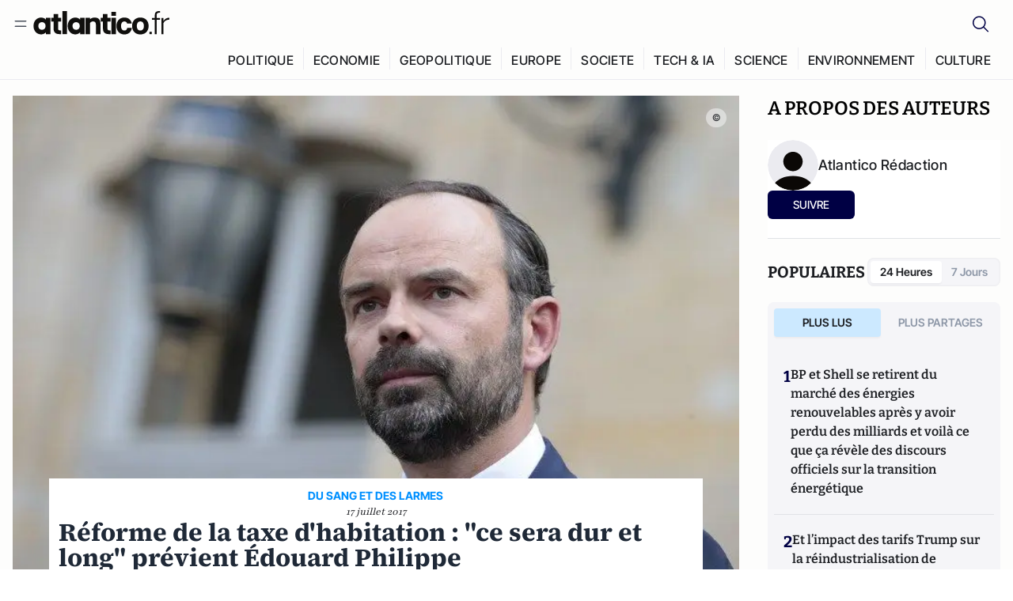

--- FILE ---
content_type: text/javascript; charset=utf-8
request_url: https://atlantico.fr/v3_nuxt/bflKgPOU.js
body_size: 4628
content:
import ge from"./BnUYvHlX.js";import _e from"./BUFiyVcV.js";import we from"./Cnm149vO.js";import{u as ye,x as g,ac as he,J as be,r as m,y as l,G as Ae,Q as ke,w as xe,s as Te,K as $e,o as Se,ad as Ce,b as Ee,ai as De,p as Le,aj as Ie,a2 as Oe,L as Me,M as Z,a as z,ab as Ue,c as r,k as u,d as i,e as a,ae as X,n as Y,f,R as Pe,g as ee,a9 as He,j as S,l as te,F as B,A as ae,h as Re,_ as Ve,m as qe,ak as ze,i as s,X as Be}from"#entry";import{d as Ne,_ as je,a as Fe,A as oe}from"./D34Dagfq.js";import{c as Ke}from"./DtYH6TNp.js";import{u as Qe}from"./BLMDDnHx.js";import{u as Ge}from"./L3iAslb-.js";import"./pfogf-S6.js";import"./uSFyEJpF.js";import"./B7d8D2oU.js";import"./BmhaDj_j.js";import"./7sJ2nx5a.js";import"./Bi-VBjnN.js";import"./Bth7CC-O.js";const Je=["value"],We={class:"lg:flex lg:w-full lg:justify-between lg:gap-10"},Ze={class:"mb-10 md:mb-6"},Xe={key:0,class:"relative mt-[-180px] h-[170px] bg-gradient-to-b from-transparent to-[rgb(253,253,252)] [background-image:linear-gradient(to_bottom,transparent_0%,rgb(253,253,252)_93%)]"},Ye={key:1},et={key:2,class:"invisible__offer"},tt={key:0,class:"my-8 lg:hidden"},at={class:"mt-8"},ot={key:1,id:"taboola-below-article-thumbnails"},st={key:0,class:"hidden lg:flex lg:basis-[23.53%] lg:flex-col lg:gap-6"},bt={__name:"[slug]",async setup(lt){let A,N;const{public:{SITE_DOMAIN:c}}=ye(),{isZenModeActive:p}=he();Ne({layout:g(()=>p.value?"blank":"default")});const C=be(),k=g(()=>C.path),j=m(null),E=m(0),F=m(0),D=l("headerHeight"),{isSidebarOpen:se}=Qe(),{isUserDrawerOpen:le}=Ge(),L=m(null),_=m(null),ie=g(()=>({top:`${D.value+24}px`})),I=()=>{if(window.innerWidth<1024||!L.value||!_.value){_.value&&(_.value.style.height="auto");return}const t=L.value.offsetHeight;_.value.style.height=`${t}px`};Ae(E,t=>{F.value=t});const K=ke({25:!1,50:!1,75:!1,100:!1}),x=t=>{K[t]||(ze({value:t,id:e.value?.id,name:e.value?.title}),K[t]=!0)},re=t=>{t>=100?(x("100"),P.value=!1):t>=75?x("75"):t>=50?x("50"):t>=25&&x("25")},w=()=>{const t=j.value;if(!t)return;const o=t.offsetTop,R=t.offsetHeight,V=window.scrollY,q=window.innerHeight;let h=(V+q/2-o)/R*100;h=Math.min(Math.max(h,0),100),E.value=h,P.value&&re(E.value)},ne=()=>({id:null,title:"",subtitle:"",longSubtitle:"",articleContent_v2:null,authors:{items:[]},articleKeywords:[],similarsections_v2:[],category:{url:"",title:""},section_v2:{section:{title:"",url:""}},system:{publishedAt:"",updatedAt:""},metaTitle:"",metaDescription:"",ogTitle:"",ogDescription:"",thumbnail:{url:""},ogImage:{url:""},twitterImage:{url:""},lireAussi:{items:[]}}),{data:e}=([A,N]=xe(()=>Re({key:`articleDetails-${k.value}`,query:Ke,variables:{articleSlug:k.value},transform:t=>{const o=t?.atlanticoarticleCollection?.items;return!o||o.length===0?(console.warn(`Article with slug '${k.value}' not found.`),null):o[0]},default:()=>ne()})),A=await A,N(),A);if(!e.value)throw Te({statusCode:404,statusMessage:"Article Not Found",fatal:!0});const O=l("isPremium"),d=l("hasTonosAccess"),M=l("pageViewCount"),T=l("showPageViewMeter",()=>!1),U=l("showFreeArticleOffer",()=>!1),$=l("showInvisibleOffer",()=>!1),n=l("unlockArticleContent"),y=l("hasAcceptedConsents"),ue=l("currentEnv"),P=m(!1),v=m(!1),Q=l("userData"),ce=l("subscribedOnNewsletter"),de=()=>{z({meta:[...(e.value?.articleKeywords||[])?.map(t=>({property:"og:article:tag",content:t?.tagValue})),...(e.value?.authors?.items||[])?.map(t=>({property:"og:article:author:first_name",content:t?.name})),...(e.value?.authors?.items||[])?.map(t=>({property:"og:article:author:last_name",content:t?.surname}))]})},me=l("userAgent"),H=g(()=>me.value?.includes("Chrome-Lighthouse")??!1),fe=()=>{H.value||(tonos?.on("readyToShowOffer",t=>{if(y.value&&y.value[5])switch(t){case"f96e94529ebc40cca9ed713856e79665":case"506215edf2d54628b2174db69c1c2fd5":case"dd158ab18a2941758722716757c44a07":case"419e74764b744a0e99926b5982011a7d":T.value=!0,n.value=!0;break;case"44bf5bcafd104f8fb4ab215a27e43baa":U.value=M.value===0;break;case"295a57e6abe2460ea5acc4441d4ef267":n.value=!0,$.value=!0}}),tonos?.on("formSubmitted",()=>{setTimeout(()=>{Z();let t=document.querySelector(".tonos-newsletter")||document.querySelector(".tonos-offer");t&&(t.classList.remove("showing__offer"),v.value=!1),n.value=!0},1500)}),tonos?.on("offerReady",()=>{let t=document.querySelector(".tonos-newsletter")||document.querySelector(".tonos-offer");t&&(t.classList.add("showing__offer"),v.value=!0)}),tonos?.on("offerResized",()=>{let t=document.querySelector(".tonos-iframe");t&&(t.style.height=t.offsetHeight+40+"px")}),tonos.on("offerClosed",()=>{let t=document.querySelector(".tonos-newsletter")||document.querySelector(".tonos-offer");t&&(t.classList.remove("showing__offer"),v.value=!1)}))},{loadCampaigns:pe}=$e();Se(async()=>{localStorage.setItem("lastArticlePath",C.fullPath),k.value==="/article/decryptage/quelques-grammes-reflexion-dans-monde-indignation-soutenez-atlantico-reduisez-vos-impots-Jean-Sebastien-Ferjou"&&(n.value=!0),H.value||fe(),setTimeout(()=>{d.value===null&&(d.value=!0)},4e3),d.value=await Ce(),d.value&&(n.value=!0,P.value=!0);const t={id:e.value?.id,name:e.value?.title,type:"article",value:`${e.value?.category?.title} article`,keywords:e.value?.articleKeywords?.map(o=>o?.tagValue),author:e.value?.authors?.items?.map(o=>o?.id).join(",")};Ee(),De(t),Le(t),w(),window.addEventListener("scroll",w,{passive:!0}),window.addEventListener("resize",w),n.value||pe(),M.value=window?.tonos?.pageViewCount||null,de(),!y.value?.unAnswered&&!O.value&&Ie(),!O.value&&!H.value&&window?.googletag&&googletag?.pubads().setTargeting("rubrique",e.value?.category?.url).setTargeting("gabarit","article").setTargeting("env",ue?.value||"").setTargeting("articleID",e.value?.id),Oe(()=>{I(),window.addEventListener("resize",I)})}),Me(()=>{M.value=null,T.value=!1,n.value=!1,$.value=!1,U.value=!1,Z(),window.removeEventListener("resize",I),window.removeEventListener("scroll",w),window.removeEventListener("resize",w)});const G=g(()=>{const t={unified_id:Q.value?.profile?.sub||"",user_type:"other"};return d.value?t.user_type="subscriber":ce.value?t.user_type="registered":Q.value&&(t.user_type="guest"),t});return z({script:[{type:"text/javascript",innerHTML:g(()=>`
        window._taboola = window._taboola || [];
        _taboola.push({unified_id:'${G.value.unified_id}', user_type:'${G.value.user_type}', paywall:${v.value}});
        _taboola.push({premium: ${v.value}});
        _taboola.push({article:'auto'});
        !function (e, f, u, i) {
          if (!document.getElementById(i)){
            e.async = 1;
            e.src = u;
            e.id = i;
            f.parentNode.insertBefore(e, f);
          }
        }(document.createElement('script'),
        document.getElementsByTagName('script')[0],
        '//cdn.taboola.com/libtrc/atlantico-/loader.js',
        'tb_loader_script');
        if(window.performance && typeof window.performance.mark == 'function')
          {window.performance.mark('tbl_ic');}
      `)}]}),z({title:`${e.value?.metaTitle||e.value?.title||"Atlantico"} | Atlantico.fr`,link:[{rel:"canonical",href:`${c}${e.value?.slug2}`}],meta:[{name:"description",content:e.value?.metaDescription||e.value?.subtitle||e.value?.longSubtitle},{name:"keywords",content:e.value?.articleKeywords?.map(t=>t.tagValue)?.join(",")},{property:"og:title",content:e.value?.ogTitle||e.value?.metaTitle||e.value?.title},{property:"og:type",content:"article"},{property:"og:url",content:`${c}${e.value?.ogUrl?`${e.value?.ogUrl}`:`${e.value?.slug2}`}`},{property:"og:image",content:e.value?.ogImage?.url||e.value?.thumbnail?.url||"https://atlantico.codexcdn.net/assets/aseAg7UxDo15736OI.png"},{property:"og:image:url",content:e.value?.ogImage?.url||e.value?.thumbnail?.url||"https://atlantico.codexcdn.net/assets/aseAg7UxDo15736OI.png"},{property:"og:description",content:e.value?.ogDescription||e.value?.metaDescription||e.value?.subtitle||e.value?.longSubtitle},{property:"og:article:published_time",content:e.value?.system?.publishedAt},{property:"og:article:modified_time",content:e.value?.system?.updatedAt},{property:"og:article:section",content:e.value?.section_v2?.section?.title},{property:"twitter:card",content:"summary_large_image"},{property:"twitter:site",content:"@atlantico_fr"},{property:"twitter:image",content:e.value?.twitterImage?.url||e.value?.thumbnail?.url||"https://atlantico.codexcdn.net/assets/aseAg7UxDo15736OI.png"},{property:"twitter:title",content:e.value?.twitterTitle||e.value?.metaTitle||e.value?.title},{property:"twitter:description",content:e.value?.twitterDescription||e.value?.metaDescription||e.value?.subtitle||e.value?.longSubtitle},{property:"twitter:url",content:`${c}${e.value?.twitterUrl?`${e.value?.twitterUrl}`:`${e.value?.slug2}`}`}],script:[Ue({domain:c,article:e.value}),{type:"application/ld+json",innerHTML:{"@context":"https://schema.org","@type":"BreadcrumbList",itemListElement:[{"@type":"ListItem",position:1,name:"A la une",item:c},{"@type":"ListItem",position:2,name:e.value?.category?.title,item:`${c}/explore/${e.value?.category?.url}`},{"@type":"ListItem",position:3,name:e.value?.section_v2?.section?.title,item:`${c}/explore/${e.value?.category?.url}/${e.value?.section_v2?.section?.url}`},{"@type":"ListItem",position:4,name:`${e.value?.metaTitle||e.value?.title||"Atlantico"} | Atlantico.fr`,item:`${c}${C.fullPath}`}]}}]}),(t,o)=>{const R=ge,V=_e,q=we,J=Ve,h=qe,ve=je,W=Be;return s(),r(B,null,[a(D)>0&&!a(se)&&!a(le)&&!a(p)?(s(),r("progress",{key:0,value:a(F),max:"100",style:X({top:a(D)-.5+"px"}),class:"fixed left-0 z-50 h-[5px] w-full [&::-moz-progress-bar]:bg-link-blue [&::-webkit-progress-bar]:bg-blueLight [&::-webkit-progress-value]:bg-link-blue"},null,12,Je)):u("",!0),i("div",We,[i("div",{class:Y(["lg:flex lg:min-w-0 lg:flex-col",{"lg:basis-[73.53%]":!a(p),"w-full":a(p)}])},[o[3]||(o[3]=i("div",{id:"tonos-content-id",value:"premium-articles"},null,-1)),i("div",{ref_key:"mainMediaContainerRef",ref:L},[f(R,{article:a(e)},null,8,["article"])],512),i("div",{ref_key:"articleContainerRef",ref:j},[i("div",Ze,[f(V,{article:a(e)},null,8,["article"])]),f(J,null,{default:ee(()=>[a(e)?.articleContent_v2?(s(),S(q,{key:0,content:a(e).articleContent_v2,"article-id":a(e)?.id,category:a(e).section_v2?.section?.title,"lire-aussi-data":a(e)?.lireAussi?.items||[],"has-references":"","show-ads":""},null,8,["content","article-id","category","lire-aussi-data"])):u("",!0)]),_:1}),!a(T)&&!a($)&&(!a(d)||!a(n))&&a(v)?(s(),r("div",Xe)):u("",!0),Pe(i("div",{class:Y(["tonos-offer",a(y)&&a(y)[5]?"tonos-newsletter":""])},[a(U)?(s(),S(Fe,{key:0})):u("",!0),a(T)?(s(),r("p",Ye)):u("",!0),a($)?(s(),r("p",et,[o[1]||(o[1]=te(" Cet article vous est offert ar Atlantico dans le but de vous faire decouvrir ses formules d'abonnement. Convaincu(e) ? ",-1)),f(h,{to:"/user/register"},{default:ee(()=>[...o[0]||(o[0]=[te("Abonnez-vous.",-1)])]),_:1})])):u("",!0)],2),[[He,!a(d)||!a(n)]]),f(ve,{keywords:a(e)?.articleKeywords,"article-category":a(e)?.category?.url||"all",section:a(e)?.section_v2,"source-url":a(e)?.sourceUrl,"source-title":a(e)?.sourceTitle},null,8,["keywords","article-category","section","source-url","source-title"])],512),a(p)?u("",!0):(s(),r("div",tt,[o[2]||(o[2]=i("div",{class:"mb-6 font-bitter text-2xl font-semibold uppercase"}," A PROPOS DES AUTEURS ",-1)),(s(!0),r(B,null,ae(a(e)?.authors?.items,b=>(s(),S(oe,{key:b,author:b},null,8,["author"]))),128)),i("div",at,[f(W,{"show-subscribe-preview":!1})])])),a(O)?u("",!0):(s(),r("div",ot))],2),a(p)?u("",!0):(s(),r("div",st,[i("div",{ref_key:"stickyTrackRef",ref:_},[i("div",{class:"w-full lg:sticky",style:X(a(ie))},[o[4]||(o[4]=i("div",{class:"mb-6 font-bitter text-2xl font-semibold uppercase"}," A PROPOS DES AUTEURS ",-1)),(s(!0),r(B,null,ae(a(e)?.authors?.items,b=>(s(),S(oe,{key:b,author:b},null,8,["author"]))),128))],4)],512),f(W,{"show-subscribe-preview":!1})]))])],64)}}};export{bt as default};
